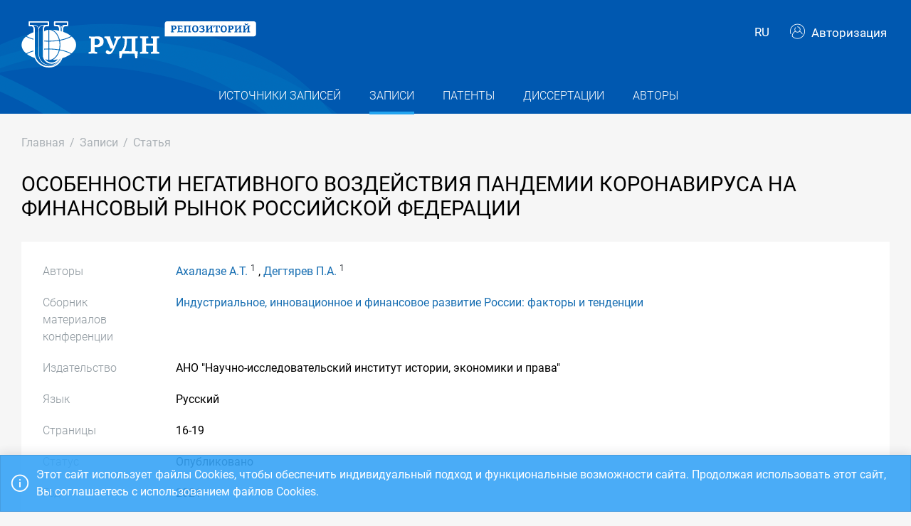

--- FILE ---
content_type: image/svg+xml
request_url: https://repository.rudn.ru/Content/svg/logo_ru.svg
body_size: 8807
content:
<?xml version="1.0" encoding="utf-8"?>
<!-- Generator: Adobe Illustrator 22.0.1, SVG Export Plug-In . SVG Version: 6.00 Build 0)  -->
<svg version="1.1" id="_x31_" xmlns="http://www.w3.org/2000/svg" xmlns:xlink="http://www.w3.org/1999/xlink" x="0px" y="0px"
	 viewBox="0 0 300 59.1924667" style="enable-background:new 0 0 300 59.1924667;" xml:space="preserve">
<style type="text/css">
	.st0{fill-rule:evenodd;clip-rule:evenodd;fill:#FFFFFF;}
</style>
<path class="st0" d="M47.2716026,36.8623657c-3.6109886-0.5669022-7.4605408-0.8874054-11.4093933-0.932354
	c-0.251255-0.0024643-0.4575615,0.202076-0.4575615,0.4532661v12.5849838c0,0.2694359,0.2361679,0.4745407,0.5049706,0.4475212
	c5.3152847-0.5366592,9.802124-5.3409157,11.7257957-11.9820366C47.7104111,37.1735268,47.5385742,36.904789,47.2716026,36.8623657
	L47.2716026,36.8623657z M186.0758972,0h111.1903076C298.769928,0,300,1.2300712,300,2.7336178v13.8189678
	c0,1.5034828-1.230072,2.7336178-2.7337952,2.7336178c-37.9747009,0-75.9492188,0-113.9239197,0
	c0-5.5175495,0-11.0349092,0-16.5525856C183.3422852,1.2300712,184.5723572,0,186.0758972,0L186.0758972,0z M190.9372253,6.1656332
	l1.025528,0.3001161v6.5035634l-1.1253967,0.3501778l0.0499268,0.7127275h4.1521301l0.0375671-0.7877254l-1.2381592-0.2751799
	v-2.3261824c0.4753113,0.0874968,0.9130402,0.1125593,1.213089,0.1125593c2.213623,0,3.2644196-1.3132753,3.2644196-2.8016081
	c0-1.6883883-1.1508484-2.5264277-2.9519196-2.5264277c-0.7754211,0-1.5756378,0.0376248-2.4385529,0.0376248
	c-0.7254791,0-1.1882172-0.0123734-1.8886414-0.0250621L190.9372253,6.1656332L190.9372253,6.1656332z M196.3401947,8.1042032
	c0-1.0630951-0.675354-1.5509572-1.7512054-1.5509572c-0.2374268,0-0.5001678,0.0252519-0.7501678,0.0751872v2.9388504
	c0.2126312,0.0252514,0.450058,0.0377512,0.587677,0.0377512C195.9647675,9.6050348,196.3401947,8.8171206,196.3401947,8.1042032
	L196.3401947,8.1042032z M205.8829803,11.3684206l-0.8505402,1.4632711
	c-0.6003571,0.0124989-2.2763672,0.0375614-2.8767853,0.0250616v-2.7889185l2.7640381,0.0999966V8.9923668l-2.7640381,0.0999966
	v-2.501492c0.487854,0,2.0513153-0.0123734,2.5140533-0.0123734l0.600235,1.4129562l0.6130371-0.12468l-0.0252533-2.3889956
	l-0.137558-0.0749974c-1.1630249,0.0248728-2.026062,0.0501242-3.1765289,0.0501242
	c-0.6504822,0-2.3515625-0.0126886-3.2017822-0.0377512l-0.0876923,0.7628527l1.0132294,0.3003054v6.5035005l-1.138092,0.337678
	l0.0874939,0.7127275c0.9752808-0.0373726,2.4889984-0.0373726,3.3519135-0.0373726
	c1.3755798,0,2.2259216,0.0248728,3.4268341,0.0373726l0.1374359-0.1248693l0.3251648-2.4011164L205.8829803,11.3684206
	L205.8829803,11.3684206z M207.4210663,6.1531339l1.1257782,0.3376775v6.4785013l-1.15065,0.3501778l0.0501251,0.7127275h4.1021881
	l0.049942-0.7877254l-1.1629791-0.2877426V6.5407467h3.4892731v6.428566l-1.1005249,0.3501778l0.0623169,0.7127275h4.0898132
	l0.0374298-0.7877254l-1.2005768-0.2877426V6.478312l1.2005768-0.287806l-0.0499268-0.7628522
	c-1.5509644,0.0125628-3.1017303,0.0376248-4.6524963,0.0376248c-1.6133881,0-3.226593-0.0250621-4.8401642-0.0376248
	L207.4210663,6.1531339L207.4210663,6.1531339z M226.3063965,9.6299076c0-2.6641755-1.3379669-4.4023099-3.9395142-4.4023099
	c-3.0518494,0-4.102066,2.276247-4.102066,4.6151185c0,2.7891083,1.2628326,4.3774376,4.0020142,4.3774376
	C225.2309265,14.2201538,226.3063965,11.9811525,226.3063965,9.6299076L226.3063965,9.6299076z M222.2917023,6.4160037
	c-1.7006989,0-2.0383759,1.788259-2.0383759,3.2264667c0,1.9886312,0.4749146,3.3268423,2.0383759,3.3268423
	c1.6257629,0,2.0636292-1.6510162,2.0636292-3.1892204C224.3553314,8.0668306,223.8800201,6.4160037,222.2917023,6.4160037
	L222.2917023,6.4160037z M232.447403,9.1297989c0.9504089-0.2752428,1.4881439-1.0380955,1.4881439-1.8508835
	c0-0.9004736-0.6502838-2.0513177-3.0641632-2.0513177c-0.8630371,0-2.101059,0.1376214-3.0641632,0.7006068l0.0376282,2.1509361
	l0.6629791,0.062624l0.5374298-1.37571c0.3754272-0.2128086,1.0257111-0.3003054,1.488266-0.3003054
	c0.9130402,0,1.4258881,0.4249854,1.4258881,1.0882201c0,0.875412-0.9004669,1.3005867-2.5886688,1.4005833l-0.1127472,0.1752462
	l0.1876831,0.8503494c0.0248718-0.012373,0.462616-0.012373,0.5003662-0.012373c1.40065,0,2.4138641,0.362361,2.4138641,1.4131451
	c0,0.8129768-0.5127411,1.5132055-2.2138062,1.5132055c-0.4629364,0-1.2007141-0.0499353-2.3138123-0.349988l-0.3374939,1.0505953
	c0.9251556,0.4500475,1.9885101,0.6502934,3.0514832,0.6502934c2.2262421,0,3.7645111-1.0130339,3.7645111-2.876606
	c0-1.0257215-0.6003571-1.9260063-1.8633881-2.2010603V9.1297989L232.447403,9.1297989z M238.4879761,12.9567499v-0.675355
	c1.1757202-1.2379627,2.3140106-2.5013027,3.4646606-3.7396441v4.4275618l-1.1009064,0.3501778l0.0626221,0.7127275h4.1147614
	l0.0375519-0.7877254l-1.2007141-0.2877426V6.4908113l1.2007141-0.2877426
	c-0.0250549-0.2626801-0.0375519-0.5126715-0.0499268-0.7628522h-4.0773315
	c-0.0126801,0.237618-0.0250549,0.487988-0.0501251,0.7254167l1.0633545,0.337678v0.6002316l-3.4646606,3.7396436v-4.352375
	l1.1508484-0.2877426l-0.0376282-0.7628522h-4.0898132c-0.0248718,0.237618-0.0374451,0.4752994-0.0497437,0.7129173
	l1.1128387,0.3501773v6.4660015l-1.1379089,0.3627405c0.0123138,0.2376175,0.0250702,0.4629259,0.049942,0.7001648h4.1146851
	l0.049942-0.7877254L238.4879761,12.9567499L238.4879761,12.9567499z M249.731842,5.4529052
	c-1.2508392,0-2.6391144-0.0252514-3.8148193-0.0501242l-0.1998749,0.1000595l-0.0124969,2.5888629l0.6252289,0.0874968
	l0.7002258-1.7631965h1.7512054v6.553309l-1.1757202,0.3752394l0.0626221,0.6876659h4.2148285l0.0373688-0.7626629
	l-1.2381592-0.3128052V6.4160037h1.7633972l0.7004089,1.7631965l0.6254272-0.0874968l-0.0252533-2.5888629l-0.1748047-0.1000595
	C252.3831482,5.4276538,250.9199371,5.4529052,249.731842,5.4529052L249.731842,5.4529052z M262.6886597,9.6299076
	c0-2.6641755-1.3380127-4.4023099-3.9395752-4.4023099c-3.0517883,0-4.102005,2.276247-4.102005,4.6151185
	c0,2.7891083,1.263031,4.3774376,4.0019989,4.3774376C261.6131897,14.2201538,262.6886597,11.9811525,262.6886597,9.6299076
	L262.6886597,9.6299076z M258.6742859,6.4160037c-1.7008972,0-2.0387573,1.788259-2.0387573,3.2264667
	c0,1.9886312,0.4750977,3.3268423,2.0387573,3.3268423c1.625946,0,2.0635071-1.6510162,2.0635071-3.1892204
	C260.737793,8.0668306,260.2624817,6.4160037,258.6742859,6.4160037L258.6742859,6.4160037z M263.9769287,6.1656332
	l1.0255432,0.3001161v6.5035634l-1.1253967,0.3501778l0.0499268,0.7127275h4.1523132l0.037384-0.7877254l-1.2383423-0.2751799
	v-2.3261824c0.4756775,0.0874968,0.9130249,0.1125593,1.2134705,0.1125593c2.213623,0,3.2640076-1.3132753,3.2640076-2.8016081
	c0-1.6883883-1.1504517-2.5264277-2.9513855-2.5264277c-0.7753601,0-1.5759583,0.0376248-2.4390564,0.0376248
	c-0.7253113,0-1.1878662-0.0123734-1.8884583-0.0250621L263.9769287,6.1656332L263.9769287,6.1656332z M269.3800964,8.1042032
	c0-1.0630951-0.6755371-1.5509572-1.7510071-1.5509572c-0.2378235,0-0.5003662,0.0252519-0.7507324,0.0751872v2.9388504
	c0.2127991,0.0252514,0.4502258,0.0377512,0.5880432,0.0377512C269.0048523,9.6050348,269.3800964,8.8171206,269.3800964,8.1042032
	L269.3800964,8.1042032z M275.2830505,12.9567499v-0.675355c1.1757202-1.2379627,2.3139954-2.5013027,3.4644775-3.7396441v4.4275618
	l-1.1007385,0.3501778l0.0626221,0.7127275h4.1149597l0.0373535-0.7877254l-1.2008972-0.2877426V6.4908113l1.2008972-0.2877426
	c-0.0248718-0.2626801-0.0373535-0.5126715-0.0499268-0.7628522h-4.0773315
	c-0.0124817,0.237618-0.0250549,0.487988-0.0501099,0.7254167l1.0631714,0.337678v0.6002316l-3.4644775,3.7396436v-4.352375
	l1.1506653-0.2877426l-0.037384-0.7628522h-4.0898743c-0.0248718,0.237618-0.0374451,0.4752994-0.0499573,0.7129173
	l1.1132202,0.3501773v6.4660015l-1.1382751,0.3627405c0.0125122,0.2376175,0.0250549,0.4629259,0.0501404,0.7001648h4.1147461
	l0.0498657-0.7877254L275.2830505,12.9567499L275.2830505,12.9567499z M285.9265442,12.9567499v-0.675355
	c1.1755371-1.2379627,2.3138123-2.5013027,3.4642944-3.7396441v4.4275618l-1.1005249,0.3501778l0.062439,0.7127275h4.1149292
	l0.037262-0.7877254l-1.2004089-0.2877426V6.4908113l1.2004089-0.2877426
	c-0.0248718-0.2626801-0.037262-0.5126715-0.0499573-0.7628522h-4.077179
	c-0.0125122,0.237618-0.0250549,0.487988-0.0499573,0.7254167l1.0629883,0.337678v0.6002316l-3.4642944,3.7396436v-4.352375
	l1.1504822-0.2877426l-0.037384-0.7628522h-4.0896912c-0.0250549,0.237618-0.0374146,0.4752994-0.0501099,0.7129173
	l1.1130981,0.3501773v6.4660015l-1.1381836,0.3627405c0.0125732,0.2376175,0.0250854,0.4629259,0.0501404,0.7001648h4.1147461
	l0.0499573-0.7877254L285.9265442,12.9567499L285.9265442,12.9567499z M287.5897522,4.7522984
	c0.8630371,0,1.7635193-0.5253606,2.5765076-1.751013l-0.6002502-0.4751098
	c-0.8128967,0.9505985-1.5135193,1.1755276-1.8261414,1.1755276c-0.3876038,0-0.9255371-0.412612-1.3004456-1.1007195
	l-1.1507874,0.5003614c0,0.0250623-0.0125732,0.0250623-0.0125732,0.0501246
	C285.6386414,3.927011,286.4519958,4.7522984,287.5897522,4.7522984L287.5897522,4.7522984z M173.1373291,22.058836
	l3.0560913-0.7317314v-0.486599l-0.0978546-1.5149727h-10.4517212l-0.1280975,1.8975983l2.7328644,0.8680897v6.4965553h-8.9719086
	V22.058836l2.9904175-0.7390537l-0.1288452-1.9942493h-10.5159149l-0.1296082,1.8654022l2.8952332,0.9002857V38.686039
	l-2.9589386,0.9328613l0.1288605,1.8327637h10.580368l0.1288452-2.0586395l-2.9904175-0.7393684v-7.4609184h8.9719086v7.4933014
	l-2.8622742,0.9007912l0.1931152,1.8648338h10.5483093l0.0656586-1.3990059v-0.6669579l-3.0560913-0.7320442V22.058836
	L173.1373291,22.058836z M96.3717346,19.3177052c-1.6844101,0-5.9852676,0.7781925-9.7496643-0.1710796l-0.5416412,2.0763168
	c0,0,0.9992065,0.4710064,2.6374664,0.8369656v16.6699429l-2.9197235,0.6957474l0.0972214,2.0256882
	c0,0,3.4197083-0.1546059,5.3174286-0.1546059c1.8982925,0,5.4157257,0.1546059,5.4157257,0.1546059l0.0965881-2.0256882
	l-3.1702194-0.7558441v-5.9032059c0.6968155,0.1478462,3.3255768,0.6245346,5.8469543,0.0204506
	c2.9387283-0.7042046,6.3362122-2.969656,5.5098495-8.4487591C104.0852966,18.8588829,98.0547562,19.3177052,96.3717346,19.3177052
	L96.3717346,19.3177052z M93.5549164,29.9574261v-7.5124302c0.1728439-0.0107307,0.3439255-0.019001,0.5199966-0.0352898
	c4.5922012-0.428709,5.8773804,1.5604897,5.8773804,3.7037239C99.9522934,28.2384205,98.5931854,30.810112,93.5549164,29.9574261
	L93.5549164,29.9574261z M127.0670166,19.567318c0.0119934-0.0883808-0.0574493-0.1667881-0.1470947-0.1603489
	c-0.7879105,0.0559959-4.2203674,0.2605343-8.355835-0.049366l-0.1281509,1.9299202l2.6690369,0.7713127
	c0,0-2.0958862,5.830101-3.5883179,9.6871643l-0.0459595-0.7345695c0,0-2.1812363-5.2340374-3.0995789-7.6684856
	c-0.9180222-2.4329967-1.0973129-3.0718002-1.1457977-4.0496082c0,0-2.6774292,0.3811741-7.1708374,0l-0.2254944,1.9297943
	l2.4759216,0.8680897l5.532074,12.6391487h2.5725098c0,0-1.1887207,4.0027008-3.1519775,4.3090668l-3.5372467-2.2189903
	c0,0-2.0989227,0.6653824-2.0301743,2.8690948c0.0688782,2.2039642,5.0592346,3.9539032,7.9896927,0.7349472
	c2.8009109-3.0770378,6.6121445-14.0045033,7.6448746-15.9332237c0.585144-1.0926399,1.8048553-2.6060333,3.499115-3.0895405
	L127.0670166,19.567318L127.0670166,19.567318z M40.7702484,11.5821133
	c3.7278366,2.2302265,6.6589851,6.5217438,8.0299606,11.8274326c0.0481033,0.1873035,0.2331352,0.3072491,0.4237251,0.2719612
	c5.3627548-0.9993973,10.1082993-2.5562878,13.740242-4.5597553c0.2311821-0.1283417,0.2546005-0.4557915,0.0441933-0.6148777
	c-1.0785637-0.8146172-2.2767525-1.5865612-3.5914803-2.3093262c-1.8780937-1.0336142-3.9342079-1.9315624-6.1266823-2.6892385
	v-2.902236c0-0.0169811-0.0044823-0.0327005-0.0050507-0.0489883V9.3061819c0-1.6760159,1.3634644-3.0401101,3.0403633-3.0401101
	h2.3791466c0.0125008,0,0.0234222-0.0025253,0.0356064-0.0032196c0.0124969,0.0006943,0.0237961,0.0032196,0.0359192,0.0032196
	c0.4674721,0,0.8463097-0.3788381,0.8463097-0.8466249v-4.572885C59.6225014,0.3786485,59.2436638,0,58.7761917,0H42.3480339
	c-0.4677887,0-0.8466263,0.3786485-0.8466263,0.8465617v4.572885c0,0.4677868,0.3788376,0.8466249,0.8466263,0.8466249
	c0.0239868,0,0.0467148-0.0050502,0.070137-0.0070071c0.0237999,0.0019569,0.046524,0.0070071,0.0707054,0.0070071h2.3790817
	c1.6762047,0,3.0403633,1.3640943,3.0403633,3.0401101v1.2931366c0,0.0022726-0.0005684,0.0051765-0.0005684,0.0067549v1.3895359
	c-2.2214508-0.4947433-4.534565-0.8643017-6.9140282-1.0945959C40.6043434,10.8630724,40.4345245,11.3814888,40.7702484,11.5821133
	L40.7702484,11.5821133z M35.7304573,24.9498978c-0.1787186,0.0019569-0.3256836-0.1436825-0.3256836-0.322464V10.9280319
	c5.7926064,0.2857857,10.6802521,5.6347179,12.4876404,12.987936
	C44.0635681,24.5517426,39.9525986,24.9091148,35.7304573,24.9498978L35.7304573,24.9498978z M62.6928482,41.6084137
	c0.1813087,0.0971565,0.1988564,0.35289,0.0327644,0.4747925c-1.0035629,0.7372246-2.1071243,1.4397888-3.3091011,2.1010017
	c-2.1620483,1.1892891-4.5605125,2.1986008-7.1318245,3.02174c-0.005558,0.01894-0.0073242,0.037941-0.0145226,0.0574455
	c-2.5231438,7.1348572-9.3058662,11.9290733-16.8773193,11.9290733h-0.4642525
	c-8.2686539,0-15.3554039-5.1329689-18.255621-12.3771629c-0.090147,0.0304298-0.1898289,0.0352287-0.2890053,0.0005074
	c-2.1325016-0.7454948-4.1343889-1.6243134-5.9664602-2.6316032c-1.1135979-0.6125412-2.1418447-1.2601204-3.0856256-1.938694
	c-0.2759371-0.198288-0.2476554-0.6124153,0.0529656-0.7702408c2.2619166-1.1867638,4.9301963-2.2046585,7.8833766-3.0358772
	v-1.015686c-3.4536686,0.9538193-6.5373373,2.157753-9.0726662,3.5825768c-0.1648297,0.09198-0.3698735,0.072979-0.5139341-0.049427
	C1.9828861,37.7997055,0,34.0916901,0,30.1909409c0-3.8636913,1.9460187-7.5378075,5.5755019-10.6744423
	c0.0012627,0.0012627,0.0024619,0.00284,0.0049872,0.0041027c2.6444798,1.5790501,5.9506159,2.9027424,9.6877337,3.9342079
	v-1.0173264c-3.1272907-0.8802719-5.9351482-1.9703865-8.279954-3.2483082
	c-0.2884369-0.1571293-0.3269458-0.5597038-0.0642023-0.7560349c1.0529308-0.7874107,2.2182312-1.5341015,3.4934397-2.2361603
	c1.5088501-0.8295803,3.134614-1.5713472,4.8507166-2.2244816v-3.4462194c0-0.0057449,0.0014524-0.0109215,0.0014524-0.0166664
	V9.3065605c0-1.6768994-1.3635893-3.0402994-3.0403624-3.0402994H9.8500385c-0.0027142,0-0.0055552-0.0007577-0.0087748-0.0007577
	S9.8348246,6.2662611,9.831605,6.2662611c-0.4677868,0-0.8466244-0.3788381-0.8466244-0.8466249V0.8465617
	C8.9849806,0.3786485,9.3638182,0,9.831605,0h24.5156326c0.4677238,0,0.8464355,0.3786485,0.8464355,0.8465617v4.5730743
	c0,0.4677868-0.3787117,0.8466249-0.8464355,0.8466249c-0.0087738,0-0.0170441-0.0025253-0.0258217-0.0025253
	c-0.008709,0-0.01717,0.0025253-0.0257568,0.0025253h-2.3794613c-1.6760159,0-3.0403633,1.3634-3.0403633,3.0402994
	l-0.0006943,3.589901c1.6856747-1.1663733,3.5610523-1.8691273,5.5472202-1.9682398v13.6555891
	c0,0.2023926-0.1667862,0.367918-0.3691788,0.3653927c-1.7493706-0.0177402-3.4780369-0.0941257-5.1780415-0.2184906v0.985445
	c1.6769638,0.1219025,3.3801861,0.1957645,5.1021595,0.215271c0.2462692,0.0027142,0.4450607,0.2015076,0.4450607,0.4482803
	v8.1203632c0,0.2463951-0.1987915,0.4449959-0.4450607,0.4482155c-1.7219734,0.0190048-3.4251957,0.0934334-5.1021595,0.215271
	v0.9848175c1.6712189-0.1224098,3.3705273-0.1982918,5.0894718-0.2177963
	c0.251442-0.0032196,0.4577484,0.2015076,0.4577484,0.4526978v12.5840378c0,0.2619858-0.2242355,0.4760551-0.4847679,0.4493523
	c-1.2752075-0.1267014-2.5013657-0.5055389-3.657135-1.090683c1.6337833,2.607296,4.5307808,4.3457451,7.8280754,4.3457451
	h0.5758667c3.0596771,0,5.8587608-1.4834709,7.5727806-3.9454422c-1.8337135,0.3489761-3.7219696,0.6159515-5.6532135,0.7907562
	c-0.3049164,0.0279655-0.4271317-0.3778915-0.1604767-0.5276985c3.7910309-2.1185493,6.802166-6.3469391,8.2561569-11.6263046
	c0.0384445-0.1402702,0.1780243-0.2294083,0.3213882-0.2027702C54.3339844,38.133091,59.05093,39.651474,62.6928482,41.6084137
	L62.6928482,41.6084137z M64.6001053,19.8173084c3.4102402,3.0702229,5.2346039,6.6331043,5.2346039,10.3734436
	c0,3.8672924-1.9499969,7.5459499-5.5876846,10.685236c-0.2013168,0.1736069-0.4897537,0.1987953-0.7215004,0.070137
	c-3.6786613-2.0453835-8.4739532-3.6380043-13.8892937-4.6678925c-0.3484116-0.0661621-0.5726471-0.4018822-0.5030136-0.7499771
	c0.3371086-1.7012672,0.5184174-3.4911041,0.5184174-5.3375034c0-1.6786671-0.1522675-3.3087254-0.4337616-4.8684559
	c-0.0619316-0.3443069,0.1610413-0.672451,0.5049706-0.7379799c5.5459557-1.0618954,10.437706-2.715374,14.1392822-4.8401737
	C64.098671,19.6079102,64.3968277,19.6344242,64.6001053,19.8173084L64.6001053,19.8173084z M35.8500252,34.9481621
	c-0.2462044-0.0025253-0.445755-0.202076-0.445755-0.4484673v-8.1201744c0-0.2460155,0.1995506-0.4455662,0.445755-0.4480915
	c4.0937996-0.0456429,8.08741-0.3857822,11.8278122-0.987402c0.2412148-0.0385094,0.4684792,0.1179237,0.5139351,0.3573093
	c0.2922249,1.5624466,0.4506149,3.200016,0.4506149,4.8894157c0,1.8666668-0.1905861,3.6720333-0.5445518,5.3804951
	c-0.0488625,0.2347794-0.2739792,0.3868561-0.5107155,0.3496742C43.8724747,35.3276939,39.9110603,34.9928589,35.8500252,34.9481621
	L35.8500252,34.9481621z M148.5957489,38.608326c0.1029053,0.0138283,0.1762695,0.1059341,0.1673584,0.2095909l-0.6780701,8.5192146
	h-2.5723877l-0.9652405-5.8854675h-15.5658112l-1.4790573,5.8854675h-2.2833786l-0.4020691-8.5950966
	c-0.0044785-0.0977249,0.062439-0.1837692,0.1590881-0.2013168c0.3458862-0.0617409,1.2289963-0.2022057,2.5908203-0.3037148
	v-0.0012016c2.0996094-2.1658325,2.905014-4.1484032,3.732132-7.0407276
	c0.826355-2.8925781,0.6653137-8.4487629,0.6653137-8.4487629c-1.0321655-0.8598194-1.9954529-1.2989445-2.8755341-1.4437637
	c-0.0984192-0.0169811-0.1685486-0.1021423-0.1615448-0.202013l0.1029053-1.5087223
	c0.0087128-0.1318779,0.1160889-0.2342091,0.2479706-0.2349663c1.2027283-0.0003166,6.8459015-0.0015793,11.3874207,0.0526485
	c5.1127625,0.0609837,7.928894-0.1837692,7.928894-0.1837692l0.0693817,2.0938683l-2.9587402,0.7071724v16.2739964
	C146.9898834,38.397541,148.1589661,38.5482292,148.5957489,38.608326L148.5957489,38.608326z M133.3804932,38.1745682
	c4.1407013,0.1880608,5.9121094,0.3391304,7.4695129,0.2605324V22.2198772l-6.0844574,0.0669174
	c0,0,0.2759399,3.0308304-0.413559,8.0358963c-0.540451,3.9282742-2.1513062,6.7597408-2.821106,7.7989101
	C132.1134949,38.1284218,132.7283783,38.1450233,133.3804932,38.1745682L133.3804932,38.1745682z M27.1819534,9.3065605v1.2132788
	c0,0.0019569-0.0003796,0.003788-0.0003796,0.0064392v32.9120598c0,6.0244751,4.9017887,10.9271469,10.9269581,10.9271469h0.5758667
	c4.1385536,0,7.8746643-2.2946167,9.7501678-5.9883041c0.0195045-0.0392036,0.0335197-0.0794792,0.0462112-0.1206398
	c0.1386948-0.0320053,0.2755585-0.0669174,0.413559-0.1003761c-2.2880554,4.7884712-7.0756416,7.8361588-12.445343,7.8361588
	h-0.2861633c-7.6094589,0-13.8012276-6.1910744-13.8012276-13.8019867V10.517314
	c0-0.0416651-0.0050507-0.0828257-0.0062504-0.1237965c0.0669174-2.9172602,2.4551544-5.2703986,5.3879452-5.2703986h1.9634418
	C28.2066021,5.9183564,27.1819534,7.4939966,27.1819534,9.3065605L27.1819534,9.3065605z M10.6789246,4.4456167h5.6107273
	c2.6470051,0,4.8978748,1.7057495,5.7272644,4.0730286c0.8281918-2.3672791,3.0793762-4.0730286,5.7263813-4.0730286h5.7575035
	v-2.751862H10.6789246V4.4456167L10.6789246,4.4456167z M35.3928452,57.4987106h-0.4642525
	c-9.9067287,0-17.9664249-8.0605812-17.9664249-17.9666138v-28.634304c0-0.0055561,0.0012627-0.0105429,0.0012627-0.0162878
	V9.3065605c0-1.8125639-1.0246496-3.3882041-2.5245981-4.1834416h1.8508196c2.9331703,0,5.3212185,2.3531384,5.3883247,5.2703986
	c-0.0011997,0.0409708-0.0064392,0.0821314-0.0064392,0.1237965v2.3965082c0,0.0220318,0.0087757,0.0413494,0.0125618,0.0622454
	v29.2142715c0,7.9838142,6.4954834,14.4792976,14.4787312,14.4792976h0.2861633
	c5.8197479,0,10.9893951-3.411499,13.2877998-8.7242546c0.1655235-0.0429916,0.3303566-0.0884476,0.4949951-0.1333313
	C47.664959,53.6520653,41.8457146,57.4987106,35.3928452,57.4987106L35.3928452,57.4987106z M51.5919685,9.3061819v1.5751343
	c0,0.0169821,0.003727,0.0327644,0.0044823,0.0493679v2.0309267c-0.1864815-0.056942-0.3730927-0.1143894-0.5612183-0.1695013
	V8.7477417c0.1639481-1.5813851,1.2435188-2.8902416,2.6975098-3.3971686
	C52.4448433,6.1978922,51.5919685,7.6536503,51.5919685,9.3061819L51.5919685,9.3061819z M46.3022537,4.4452381h-3.10709V1.6935654
	h14.7344666v2.7516727h-2.8712387c-1.9804268,0-3.6772118,1.2267256-4.378006,2.959115
	C49.9794617,5.6719637,48.283371,4.4452381,46.3022537,4.4452381L46.3022537,4.4452381z M47.2996941,5.2526598
	c1.7096634,0.4357171,2.9848709,1.9591494,3.041626,3.7885056c-0.0005684,0.0422335-0.0063133,0.0846567-0.0063133,0.127079
	v3.4288588c-0.2435532-0.0667906-0.4874229-0.1335182-0.7341919-0.1975937v-1.511754
	c0-0.0019569,0.0014496-0.0037241,0.0014496-0.0064392V9.3061819C49.6022644,7.5859756,48.675972,6.0817347,47.2996941,5.2526598z"
	/>
</svg>
